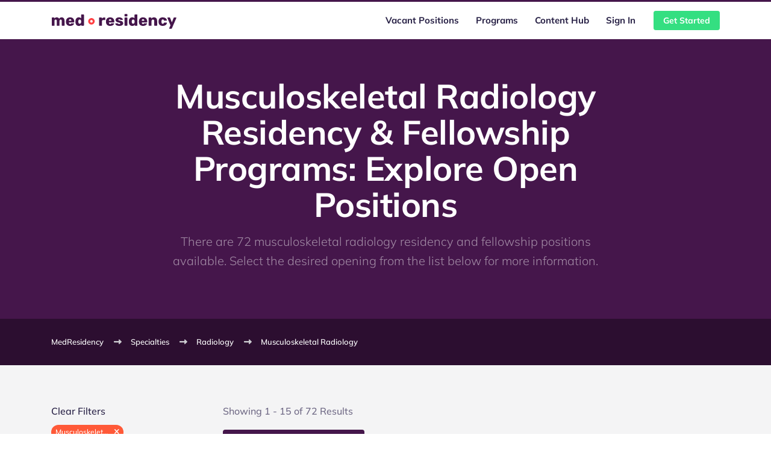

--- FILE ---
content_type: text/html; charset=UTF-8
request_url: https://medresidency.com/musculoskeletal-radiology
body_size: 8569
content:


<!DOCTYPE html><html
lang="en-US"><head><meta
charset="utf-8"><meta
name="viewport" content="width=device-width, initial-scale=1, shrink-to-fit=no"><link
rel="preconnect" href="//cdnjs.cloudflare.com"><link
rel="stylesheet preload" as="style" href="/assets/css/theme.min.css"><link
rel="stylesheet preload" as="style" href="/assets/css/misc.css"><link
rel="stylesheet preload" as="style" href="/assets/css/fonts.css"><link
rel="stylesheet preload" as="style" href="https://cdnjs.cloudflare.com/ajax/libs/font-awesome/6.2.0/css/all.css">
<title>Musculoskeletal Radiology Residency &amp; Fellowship Programs - MedResidency</title><meta name="description" content="Explore Musculoskeletal Radiology residencies, internships, fellowships, and IMG-friendly programs. Click on the desired specialty opening in the list for more details">
<meta name="referrer" content="strict-origin-when-cross-origin">
<meta name="robots" content="all">
<meta content="103498558025000" property="fb:profile_id">
<meta content="600094853924025" property="fb:app_id">
<meta content="en_US" property="og:locale">
<meta content="MedResidency" property="og:site_name">
<meta content="website" property="og:type">
<meta content="https://medresidency.com/musculoskeletal-radiology" property="og:url">
<meta content="Musculoskeletal Radiology Residency &amp; Fellowship Programs - MedResidency" property="og:title">
<meta content="Explore Musculoskeletal Radiology residencies, internships, fellowships, and IMG-friendly programs. Click on the desired specialty opening in the list for more details" property="og:description">
<meta name="twitter:card" content="summary_large_image">
<meta name="twitter:site" content="@med_residency">
<meta name="twitter:creator" content="@med_residency">
<meta name="twitter:title" content="Musculoskeletal Radiology Residency &amp; Fellowship Programs - MedResidency">
<meta name="twitter:description" content="Explore Musculoskeletal Radiology residencies, internships, fellowships, and IMG-friendly programs. Click on the desired specialty opening in the list for more details">
<link href="https://medresidency.com/musculoskeletal-radiology" rel="canonical">
<link href="https://medresidency.com/" rel="home">
<link href="https://medresidency.com/musculoskeletal-radiology/page/2" rel="next"><script data-cfasync="false" nonce="88349e51-790a-4a41-8fa0-b0ae223f9561">try{(function(w,d){!function(j,k,l,m){if(j.zaraz)console.error("zaraz is loaded twice");else{j[l]=j[l]||{};j[l].executed=[];j.zaraz={deferred:[],listeners:[]};j.zaraz._v="5874";j.zaraz._n="88349e51-790a-4a41-8fa0-b0ae223f9561";j.zaraz.q=[];j.zaraz._f=function(n){return async function(){var o=Array.prototype.slice.call(arguments);j.zaraz.q.push({m:n,a:o})}};for(const p of["track","set","debug"])j.zaraz[p]=j.zaraz._f(p);j.zaraz.init=()=>{var q=k.getElementsByTagName(m)[0],r=k.createElement(m),s=k.getElementsByTagName("title")[0];s&&(j[l].t=k.getElementsByTagName("title")[0].text);j[l].x=Math.random();j[l].w=j.screen.width;j[l].h=j.screen.height;j[l].j=j.innerHeight;j[l].e=j.innerWidth;j[l].l=j.location.href;j[l].r=k.referrer;j[l].k=j.screen.colorDepth;j[l].n=k.characterSet;j[l].o=(new Date).getTimezoneOffset();if(j.dataLayer)for(const t of Object.entries(Object.entries(dataLayer).reduce((u,v)=>({...u[1],...v[1]}),{})))zaraz.set(t[0],t[1],{scope:"page"});j[l].q=[];for(;j.zaraz.q.length;){const w=j.zaraz.q.shift();j[l].q.push(w)}r.defer=!0;for(const x of[localStorage,sessionStorage])Object.keys(x||{}).filter(z=>z.startsWith("_zaraz_")).forEach(y=>{try{j[l]["z_"+y.slice(7)]=JSON.parse(x.getItem(y))}catch{j[l]["z_"+y.slice(7)]=x.getItem(y)}});r.referrerPolicy="origin";r.src="/cdn-cgi/zaraz/s.js?z="+btoa(encodeURIComponent(JSON.stringify(j[l])));q.parentNode.insertBefore(r,q)};["complete","interactive"].includes(k.readyState)?zaraz.init():j.addEventListener("DOMContentLoaded",zaraz.init)}}(w,d,"zarazData","script");window.zaraz._p=async d$=>new Promise(ea=>{if(d$){d$.e&&d$.e.forEach(eb=>{try{const ec=d.querySelector("script[nonce]"),ed=ec?.nonce||ec?.getAttribute("nonce"),ee=d.createElement("script");ed&&(ee.nonce=ed);ee.innerHTML=eb;ee.onload=()=>{d.head.removeChild(ee)};d.head.appendChild(ee)}catch(ef){console.error(`Error executing script: ${eb}\n`,ef)}});Promise.allSettled((d$.f||[]).map(eg=>fetch(eg[0],eg[1])))}ea()});zaraz._p({"e":["(function(w,d){})(window,document)"]});})(window,document)}catch(e){throw fetch("/cdn-cgi/zaraz/t"),e;};</script></head><body><div
class="header fixed-top position-sticky border-top border-top-3 border-primary bg-white"><div
class="container-lg"><nav
class="navbar navbar-expand-lg navbar-default"><a
class="navbar-brand" href="https://medresidency.com/"><img
class="logo" src="/assets/images/logo.svg" alt="MedResidency"></a><button
class="navbar-toggler collapsed" type="button" data-toggle="collapse" data-target="#navbar-default" aria-controls="navbar-default" aria-expanded="false" aria-label="Toggle navigation">
<span
class="icon-bar top-bar mt-0"></span>
<span
class="icon-bar middle-bar"></span>
<span
class="icon-bar bottom-bar"></span>
</button><div
class="collapse navbar-collapse" id="navbar-default">
<button
class="navbar-toggler collapsed" type="button" data-toggle="collapse" data-target="#navbar-default" aria-controls="navbar-default" aria-expanded="false" aria-label="Toggle navigation">
<i
class="fas fa-times"></i>
</button><ul
class="navbar-nav ml-auto mr-lg-3"><li
class="nav-item dropdown mt-lg-0 mt-1 "><a
class="nav-link text-dark dropdown-toggle " id="15079" href="https://medresidency.com/open-positions" data-toggle="dropdown" aria-haspopup="true" aria-expanded="false" data-display="static">Vacant Positions</a><ul
class="dropdown-menu dropdown-menu-right dropdown-menu-xl-left dropdown-menu-arrow" aria-labelledby="15079"><li
class="dropdown-submenu ">
<a
class="dropdown-item " href="https://medresidency.com/#preview-open-positions"><div
class="d-flex align-items-center"><div
class="mr-3 icon-shape icon-lg rounded-circle bg-light">
<i
class="fas fa-fas fa-list font-22"></i></div><div
id="2493941"><h4 class="mb-0 h5 text-dark">Residency Positions</h4><p
class="text-muted mb-0 font-12">View open residency vacancies</p></div></div>
</a></li><li
class="dropdown-submenu ">
<a
class="dropdown-item " href="https://medresidency.com/#preview-open-positions"><div
class="d-flex align-items-center"><div
class="mr-3 icon-shape icon-lg rounded-circle bg-light">
<i
class="fas fa-fas fa-rectangle-list font-22"></i></div><div
id="2493938"><h4 class="mb-0 h5 text-dark">Fellowship Positions</h4><p
class="text-muted mb-0 font-12">View open fellowship vacancies</p></div></div>
</a></li><li
class="dropdown-submenu ">
<a
class="dropdown-item " href="https://medresidency.com/institutions"><div
class="d-flex align-items-center"><div
class="mr-3 icon-shape icon-lg rounded-circle bg-light">
<i
class="fas fa-fas fa-university font-22"></i></div><div
id="15067"><h4 class="mb-0 h5 text-dark">Institutions</h4><p
class="text-muted mb-0 font-12">View positions by medical institution</p></div></div>
</a></li><li
class="dropdown-submenu ">
<a
class="dropdown-item " href="https://medresidency.com/specialties"><div
class="d-flex align-items-center"><div
class="mr-3 icon-shape icon-lg rounded-circle bg-light">
<i
class="fas fa-fa fa-layer-group font-22"></i></div><div
id="15061"><h4 class="mb-0 h5 text-dark">Specialties</h4><p
class="text-muted mb-0 font-12">View available positions by specialty</p></div></div>
</a></li><li
class="dropdown-submenu ">
<a
class="dropdown-item " href="https://medresidency.com/submit-a-position"><div
class="d-flex align-items-center"><div
class="mr-3 icon-shape icon-lg rounded-circle bg-light">
<i
class="fas fa-fa fa-folder-plus font-22"></i></div><div
id="10597"><h4 class="mb-0 h5 text-dark">Submit a Position</h4><p
class="text-muted mb-0 font-12">Post an open position</p></div></div>
</a></li></ul></li><li
class="nav-item  "><a
class="nav-link text-dark  " id="10598" href="https://medresidency.com/programs" >Programs</a></li><li
class="nav-item  "><a
class="nav-link text-dark  " id="10599" href="https://medresidency.com/hub" >Content Hub</a></li><li
class="nav-item  "><a
class="nav-link text-dark  " id="10600" href="https://medresidency.com/login" >Sign In</a></li></ul><div
class="header-btn">
<a
href="https://medresidency.com/signup" class="btn btn-success btn-sm">Get Started</a></div></div></nav></div></div><div
class="bg-dark"><div
class="container"><div
class="row"><div
class="offset-xl-2 col-xl-8 col-lg-12 col-md-12 col-12"><div
class="py-8 text-center"><h1 class="text-white mb-3 display-4">Musculoskeletal Radiology Residency & Fellowship Programs: Explore Open Positions</h1><p
class="lead text-white-50">
There are 72 musculoskeletal radiology residency and fellowship positions available. Select the desired opening from the list below for more information.</p></div></div></div></div></div><div
class="navbar-scroll py- bg-purple-dark text-primary py-4 font-13"><div
class="container"><div
class="row"><div
class="col-lg-12 col-md-12 col-12"><div
id="scroll-nav"><ul
class="breadcrumb-container"><li>
<a
href="https://medresidency.com/" class="border-bottom-0 text-light">MedResidency</a></li><li><a
href="https://medresidency.com/specialties" class="border-bottom-0 text-light">Specialties</a></li><li><a
href="https://medresidency.com/radiology" class="border-bottom-0 text-light">Radiology</a></li><li><a
href="https://medresidency.com/musculoskeletal-radiology" class="border-bottom-0 text-light">Musculoskeletal Radiology</a></li></ul></div></div></div></div></div><div
class="pb-8 pt-8 bg-light"><div
class="container"><div
id="component-xwygjm" class="sprig-component" data-hx-target="this" data-hx-include="this" data-hx-trigger="refresh" data-hx-get="https://medresidency.com/index.php?p=actions/sprig-core/components/render" data-hx-vals="{&quot;sprig:config&quot;:&quot;65e07ac76ced189f8fedfc2b8abb8f1da9db40adb7f5d81e408234e0b51df41c{\u0022id\u0022:\u0022component-xwygjm\u0022,\u0022siteId\u0022:1,\u0022template\u0022:\u0022positions\\\/_partials\\\/sprig\u0022,\u0022variables\u0022:{\u0022specialtyFilterArray\u0022:[2873],\u0022specialty-musculoskeletalRadiology\u0022:true,\u0022isAdmin\u0022:false,\u0022isPremium\u0022:false}}&quot;}"><div
class="row"><div
class="col-lg-3 col-12"><div
class="w-100 mb-2 tag-container">
<span
class="text-dark" style="cursor: pointer;" onclick="deleteAllTags()" data-sprig data-sprig-parsed data-hx-get="https://medresidency.com/index.php?p=actions/sprig-core/components/render">Clear Filters</span><ul
class="m-0 p-0 list-unstyled mt-2" id="tagList"><li
class="badge badge-pill badge-primary mr-1 mb-1"><div
class="position-relative d-flex cloud-container" onclick="deleteTag(event,'')">
<span
class="d-block cloud-span" title="Musculoskeletal Radiology">Musculoskeletal Radiology</span></div></li></ul></div><div
class="card rounded-lg mb-3 p-3 p-md-1"><div
class="card-body sidebar"><div
class="mb-2"><div
class="custom-control custom-checkbox">
<input
type="checkbox" id="5" class="custom-control-input filter-checkbox" name="position-residencyPositions" value="5" data-sprig data-sprig-parsed onclick="showSpinner()" data-hx-get="https://medresidency.com/index.php?p=actions/sprig-core/components/render">
<label
class="custom-control-label" for="5">Residency</label></div><div
class="custom-control custom-checkbox">
<input
type="checkbox" id="6" class="custom-control-input filter-checkbox" name="position-fellowshipPositions" value="6" data-sprig data-sprig-parsed onclick="showSpinner()" data-hx-get="https://medresidency.com/index.php?p=actions/sprig-core/components/render">
<label
class="custom-control-label" for="6">Fellowship</label></div></div><hr
class="my-3"><div
class="font-14 text-uppercase font-weight-bold mb-2">Locations</div><div
class="sidebar-list mb-3"><div
class="custom-control custom-checkbox">
<input
type="checkbox" id="1420" class="custom-control-input filter-checkbox" name="location-alabama" value="1420" data-sprig data-sprig-parsed onclick="showSpinner()" data-hx-get="https://medresidency.com/index.php?p=actions/sprig-core/components/render">
<label
class="custom-control-label" for="1420">Alabama</label></div><div
class="custom-control custom-checkbox">
<input
type="checkbox" id="6558" class="custom-control-input filter-checkbox" name="location-alaska" value="6558" data-sprig data-sprig-parsed onclick="showSpinner()" data-hx-get="https://medresidency.com/index.php?p=actions/sprig-core/components/render">
<label
class="custom-control-label" for="6558">Alaska</label></div><div
class="custom-control custom-checkbox">
<input
type="checkbox" id="1986" class="custom-control-input filter-checkbox" name="location-arizona" value="1986" data-sprig data-sprig-parsed onclick="showSpinner()" data-hx-get="https://medresidency.com/index.php?p=actions/sprig-core/components/render">
<label
class="custom-control-label" for="1986">Arizona</label></div><div
class="custom-control custom-checkbox">
<input
type="checkbox" id="4370" class="custom-control-input filter-checkbox" name="location-arkansas" value="4370" data-sprig data-sprig-parsed onclick="showSpinner()" data-hx-get="https://medresidency.com/index.php?p=actions/sprig-core/components/render">
<label
class="custom-control-label" for="4370">Arkansas</label></div><div
class="custom-control custom-checkbox">
<input
type="checkbox" id="407" class="custom-control-input filter-checkbox" name="location-california" value="407" data-sprig data-sprig-parsed onclick="showSpinner()" data-hx-get="https://medresidency.com/index.php?p=actions/sprig-core/components/render">
<label
class="custom-control-label" for="407">California</label></div><div
class="custom-control custom-checkbox">
<input
type="checkbox" id="815" class="custom-control-input filter-checkbox" name="location-colorado" value="815" data-sprig data-sprig-parsed onclick="showSpinner()" data-hx-get="https://medresidency.com/index.php?p=actions/sprig-core/components/render">
<label
class="custom-control-label" for="815">Colorado</label></div><div
class="custom-control custom-checkbox">
<input
type="checkbox" id="1634" class="custom-control-input filter-checkbox" name="location-connecticut" value="1634" data-sprig data-sprig-parsed onclick="showSpinner()" data-hx-get="https://medresidency.com/index.php?p=actions/sprig-core/components/render">
<label
class="custom-control-label" for="1634">Connecticut</label></div><div
class="custom-control custom-checkbox">
<input
type="checkbox" id="3474" class="custom-control-input filter-checkbox" name="location-delaware" value="3474" data-sprig data-sprig-parsed onclick="showSpinner()" data-hx-get="https://medresidency.com/index.php?p=actions/sprig-core/components/render">
<label
class="custom-control-label" for="3474">Delaware</label></div><div
class="custom-control custom-checkbox">
<input
type="checkbox" id="330" class="custom-control-input filter-checkbox" name="location-florida" value="330" data-sprig data-sprig-parsed onclick="showSpinner()" data-hx-get="https://medresidency.com/index.php?p=actions/sprig-core/components/render">
<label
class="custom-control-label" for="330">Florida</label></div><div
class="custom-control custom-checkbox">
<input
type="checkbox" id="740" class="custom-control-input filter-checkbox" name="location-georgia" value="740" data-sprig data-sprig-parsed onclick="showSpinner()" data-hx-get="https://medresidency.com/index.php?p=actions/sprig-core/components/render">
<label
class="custom-control-label" for="740">Georgia</label></div><div
class="custom-control custom-checkbox">
<input
type="checkbox" id="2313" class="custom-control-input filter-checkbox" name="location-hawaii" value="2313" data-sprig data-sprig-parsed onclick="showSpinner()" data-hx-get="https://medresidency.com/index.php?p=actions/sprig-core/components/render">
<label
class="custom-control-label" for="2313">Hawaii</label></div><div
class="custom-control custom-checkbox">
<input
type="checkbox" id="7429" class="custom-control-input filter-checkbox" name="location-idaho" value="7429" data-sprig data-sprig-parsed onclick="showSpinner()" data-hx-get="https://medresidency.com/index.php?p=actions/sprig-core/components/render">
<label
class="custom-control-label" for="7429">Idaho</label></div><div
class="custom-control custom-checkbox">
<input
type="checkbox" id="450" class="custom-control-input filter-checkbox" name="location-illinois" value="450" data-sprig data-sprig-parsed onclick="showSpinner()" data-hx-get="https://medresidency.com/index.php?p=actions/sprig-core/components/render">
<label
class="custom-control-label" for="450">Illinois</label></div><div
class="custom-control custom-checkbox">
<input
type="checkbox" id="1762" class="custom-control-input filter-checkbox" name="location-indiana" value="1762" data-sprig data-sprig-parsed onclick="showSpinner()" data-hx-get="https://medresidency.com/index.php?p=actions/sprig-core/components/render">
<label
class="custom-control-label" for="1762">Indiana</label></div><div
class="custom-control custom-checkbox">
<input
type="checkbox" id="1375" class="custom-control-input filter-checkbox" name="location-iowa" value="1375" data-sprig data-sprig-parsed onclick="showSpinner()" data-hx-get="https://medresidency.com/index.php?p=actions/sprig-core/components/render">
<label
class="custom-control-label" for="1375">Iowa</label></div><div
class="custom-control custom-checkbox">
<input
type="checkbox" id="3273" class="custom-control-input filter-checkbox" name="location-kansas" value="3273" data-sprig data-sprig-parsed onclick="showSpinner()" data-hx-get="https://medresidency.com/index.php?p=actions/sprig-core/components/render">
<label
class="custom-control-label" for="3273">Kansas</label></div><div
class="custom-control custom-checkbox">
<input
type="checkbox" id="1254" class="custom-control-input filter-checkbox" name="location-kentucky" value="1254" data-sprig data-sprig-parsed onclick="showSpinner()" data-hx-get="https://medresidency.com/index.php?p=actions/sprig-core/components/render">
<label
class="custom-control-label" for="1254">Kentucky</label></div><div
class="custom-control custom-checkbox">
<input
type="checkbox" id="4482" class="custom-control-input filter-checkbox" name="location-louisiana" value="4482" data-sprig data-sprig-parsed onclick="showSpinner()" data-hx-get="https://medresidency.com/index.php?p=actions/sprig-core/components/render">
<label
class="custom-control-label" for="4482">Louisiana</label></div><div
class="custom-control custom-checkbox">
<input
type="checkbox" id="721" class="custom-control-input filter-checkbox" name="location-maine" value="721" data-sprig data-sprig-parsed onclick="showSpinner()" data-hx-get="https://medresidency.com/index.php?p=actions/sprig-core/components/render">
<label
class="custom-control-label" for="721">Maine</label></div><div
class="custom-control custom-checkbox">
<input
type="checkbox" id="332" class="custom-control-input filter-checkbox" name="location-maryland" value="332" data-sprig data-sprig-parsed onclick="showSpinner()" data-hx-get="https://medresidency.com/index.php?p=actions/sprig-core/components/render">
<label
class="custom-control-label" for="332">Maryland</label></div><div
class="custom-control custom-checkbox">
<input
type="checkbox" id="574" class="custom-control-input filter-checkbox" name="location-massachusetts" value="574" data-sprig data-sprig-parsed onclick="showSpinner()" data-hx-get="https://medresidency.com/index.php?p=actions/sprig-core/components/render">
<label
class="custom-control-label" for="574">Massachusetts</label></div><div
class="custom-control custom-checkbox">
<input
type="checkbox" id="731" class="custom-control-input filter-checkbox" name="location-michigan" value="731" data-sprig data-sprig-parsed onclick="showSpinner()" data-hx-get="https://medresidency.com/index.php?p=actions/sprig-core/components/render">
<label
class="custom-control-label" for="731">Michigan</label></div><div
class="custom-control custom-checkbox">
<input
type="checkbox" id="1979" class="custom-control-input filter-checkbox" name="location-minnesota" value="1979" data-sprig data-sprig-parsed onclick="showSpinner()" data-hx-get="https://medresidency.com/index.php?p=actions/sprig-core/components/render">
<label
class="custom-control-label" for="1979">Minnesota</label></div><div
class="custom-control custom-checkbox">
<input
type="checkbox" id="2196" class="custom-control-input filter-checkbox" name="location-mississippi" value="2196" data-sprig data-sprig-parsed onclick="showSpinner()" data-hx-get="https://medresidency.com/index.php?p=actions/sprig-core/components/render">
<label
class="custom-control-label" for="2196">Mississippi</label></div><div
class="custom-control custom-checkbox">
<input
type="checkbox" id="831" class="custom-control-input filter-checkbox" name="location-missouri" value="831" data-sprig data-sprig-parsed onclick="showSpinner()" data-hx-get="https://medresidency.com/index.php?p=actions/sprig-core/components/render">
<label
class="custom-control-label" for="831">Missouri</label></div><div
class="custom-control custom-checkbox">
<input
type="checkbox" id="9109" class="custom-control-input filter-checkbox" name="location-montana" value="9109" data-sprig data-sprig-parsed onclick="showSpinner()" data-hx-get="https://medresidency.com/index.php?p=actions/sprig-core/components/render">
<label
class="custom-control-label" for="9109">Montana</label></div><div
class="custom-control custom-checkbox">
<input
type="checkbox" id="1281" class="custom-control-input filter-checkbox" name="location-nebraska" value="1281" data-sprig data-sprig-parsed onclick="showSpinner()" data-hx-get="https://medresidency.com/index.php?p=actions/sprig-core/components/render">
<label
class="custom-control-label" for="1281">Nebraska</label></div><div
class="custom-control custom-checkbox">
<input
type="checkbox" id="1107" class="custom-control-input filter-checkbox" name="location-nevada" value="1107" data-sprig data-sprig-parsed onclick="showSpinner()" data-hx-get="https://medresidency.com/index.php?p=actions/sprig-core/components/render">
<label
class="custom-control-label" for="1107">Nevada</label></div><div
class="custom-control custom-checkbox">
<input
type="checkbox" id="1229" class="custom-control-input filter-checkbox" name="location-newHampshire" value="1229" data-sprig data-sprig-parsed onclick="showSpinner()" data-hx-get="https://medresidency.com/index.php?p=actions/sprig-core/components/render">
<label
class="custom-control-label" for="1229">New Hampshire</label></div><div
class="custom-control custom-checkbox">
<input
type="checkbox" id="320" class="custom-control-input filter-checkbox" name="location-newJersey" value="320" data-sprig data-sprig-parsed onclick="showSpinner()" data-hx-get="https://medresidency.com/index.php?p=actions/sprig-core/components/render">
<label
class="custom-control-label" for="320">New Jersey</label></div><div
class="custom-control custom-checkbox">
<input
type="checkbox" id="402" class="custom-control-input filter-checkbox" name="location-newMexico" value="402" data-sprig data-sprig-parsed onclick="showSpinner()" data-hx-get="https://medresidency.com/index.php?p=actions/sprig-core/components/render">
<label
class="custom-control-label" for="402">New Mexico</label></div><div
class="custom-control custom-checkbox">
<input
type="checkbox" id="430" class="custom-control-input filter-checkbox" name="location-newYork" value="430" data-sprig data-sprig-parsed onclick="showSpinner()" data-hx-get="https://medresidency.com/index.php?p=actions/sprig-core/components/render">
<label
class="custom-control-label" for="430">New York</label></div><div
class="custom-control custom-checkbox">
<input
type="checkbox" id="993" class="custom-control-input filter-checkbox" name="location-newZealand" value="993" data-sprig data-sprig-parsed onclick="showSpinner()" data-hx-get="https://medresidency.com/index.php?p=actions/sprig-core/components/render">
<label
class="custom-control-label" for="993">New Zealand</label></div><div
class="custom-control custom-checkbox">
<input
type="checkbox" id="455" class="custom-control-input filter-checkbox" name="location-northCarolina" value="455" data-sprig data-sprig-parsed onclick="showSpinner()" data-hx-get="https://medresidency.com/index.php?p=actions/sprig-core/components/render">
<label
class="custom-control-label" for="455">North Carolina</label></div><div
class="custom-control custom-checkbox">
<input
type="checkbox" id="2773" class="custom-control-input filter-checkbox" name="location-northDakota" value="2773" data-sprig data-sprig-parsed onclick="showSpinner()" data-hx-get="https://medresidency.com/index.php?p=actions/sprig-core/components/render">
<label
class="custom-control-label" for="2773">North Dakota</label></div><div
class="custom-control custom-checkbox">
<input
type="checkbox" id="352" class="custom-control-input filter-checkbox" name="location-ohio" value="352" data-sprig data-sprig-parsed onclick="showSpinner()" data-hx-get="https://medresidency.com/index.php?p=actions/sprig-core/components/render">
<label
class="custom-control-label" for="352">Ohio</label></div><div
class="custom-control custom-checkbox">
<input
type="checkbox" id="2086" class="custom-control-input filter-checkbox" name="location-oklahoma" value="2086" data-sprig data-sprig-parsed onclick="showSpinner()" data-hx-get="https://medresidency.com/index.php?p=actions/sprig-core/components/render">
<label
class="custom-control-label" for="2086">Oklahoma</label></div><div
class="custom-control custom-checkbox">
<input
type="checkbox" id="1175" class="custom-control-input filter-checkbox" name="location-oregon" value="1175" data-sprig data-sprig-parsed onclick="showSpinner()" data-hx-get="https://medresidency.com/index.php?p=actions/sprig-core/components/render">
<label
class="custom-control-label" for="1175">Oregon</label></div><div
class="custom-control custom-checkbox">
<input
type="checkbox" id="504" class="custom-control-input filter-checkbox" name="location-pennsylvania" value="504" data-sprig data-sprig-parsed onclick="showSpinner()" data-hx-get="https://medresidency.com/index.php?p=actions/sprig-core/components/render">
<label
class="custom-control-label" for="504">Pennsylvania</label></div><div
class="custom-control custom-checkbox">
<input
type="checkbox" id="4754" class="custom-control-input filter-checkbox" name="location-puertoRico" value="4754" data-sprig data-sprig-parsed onclick="showSpinner()" data-hx-get="https://medresidency.com/index.php?p=actions/sprig-core/components/render">
<label
class="custom-control-label" for="4754">Puerto Rico</label></div><div
class="custom-control custom-checkbox">
<input
type="checkbox" id="3302" class="custom-control-input filter-checkbox" name="location-rhodeIsland" value="3302" data-sprig data-sprig-parsed onclick="showSpinner()" data-hx-get="https://medresidency.com/index.php?p=actions/sprig-core/components/render">
<label
class="custom-control-label" for="3302">Rhode Island</label></div><div
class="custom-control custom-checkbox">
<input
type="checkbox" id="1383" class="custom-control-input filter-checkbox" name="location-southCarolina" value="1383" data-sprig data-sprig-parsed onclick="showSpinner()" data-hx-get="https://medresidency.com/index.php?p=actions/sprig-core/components/render">
<label
class="custom-control-label" for="1383">South Carolina</label></div><div
class="custom-control custom-checkbox">
<input
type="checkbox" id="971" class="custom-control-input filter-checkbox" name="location-southDakota" value="971" data-sprig data-sprig-parsed onclick="showSpinner()" data-hx-get="https://medresidency.com/index.php?p=actions/sprig-core/components/render">
<label
class="custom-control-label" for="971">South Dakota</label></div><div
class="custom-control custom-checkbox">
<input
type="checkbox" id="496" class="custom-control-input filter-checkbox" name="location-tennessee" value="496" data-sprig data-sprig-parsed onclick="showSpinner()" data-hx-get="https://medresidency.com/index.php?p=actions/sprig-core/components/render">
<label
class="custom-control-label" for="496">Tennessee</label></div><div
class="custom-control custom-checkbox">
<input
type="checkbox" id="415" class="custom-control-input filter-checkbox" name="location-texas" value="415" data-sprig data-sprig-parsed onclick="showSpinner()" data-hx-get="https://medresidency.com/index.php?p=actions/sprig-core/components/render">
<label
class="custom-control-label" for="415">Texas</label></div><div
class="custom-control custom-checkbox">
<input
type="checkbox" id="4103" class="custom-control-input filter-checkbox" name="location-utah" value="4103" data-sprig data-sprig-parsed onclick="showSpinner()" data-hx-get="https://medresidency.com/index.php?p=actions/sprig-core/components/render">
<label
class="custom-control-label" for="4103">Utah</label></div><div
class="custom-control custom-checkbox">
<input
type="checkbox" id="4797" class="custom-control-input filter-checkbox" name="location-vermont" value="4797" data-sprig data-sprig-parsed onclick="showSpinner()" data-hx-get="https://medresidency.com/index.php?p=actions/sprig-core/components/render">
<label
class="custom-control-label" for="4797">Vermont</label></div><div
class="custom-control custom-checkbox">
<input
type="checkbox" id="1245" class="custom-control-input filter-checkbox" name="location-virginia" value="1245" data-sprig data-sprig-parsed onclick="showSpinner()" data-hx-get="https://medresidency.com/index.php?p=actions/sprig-core/components/render">
<label
class="custom-control-label" for="1245">Virginia</label></div><div
class="custom-control custom-checkbox">
<input
type="checkbox" id="881" class="custom-control-input filter-checkbox" name="location-washington" value="881" data-sprig data-sprig-parsed onclick="showSpinner()" data-hx-get="https://medresidency.com/index.php?p=actions/sprig-core/components/render">
<label
class="custom-control-label" for="881">Washington</label></div><div
class="custom-control custom-checkbox">
<input
type="checkbox" id="1876" class="custom-control-input filter-checkbox" name="location-westVirginia" value="1876" data-sprig data-sprig-parsed onclick="showSpinner()" data-hx-get="https://medresidency.com/index.php?p=actions/sprig-core/components/render">
<label
class="custom-control-label" for="1876">West Virginia</label></div><div
class="custom-control custom-checkbox">
<input
type="checkbox" id="1070" class="custom-control-input filter-checkbox" name="location-wisconsin" value="1070" data-sprig data-sprig-parsed onclick="showSpinner()" data-hx-get="https://medresidency.com/index.php?p=actions/sprig-core/components/render">
<label
class="custom-control-label" for="1070">Wisconsin</label></div><div
class="custom-control custom-checkbox">
<input
type="checkbox" id="10387" class="custom-control-input filter-checkbox" name="location-wyoming" value="10387" data-sprig data-sprig-parsed onclick="showSpinner()" data-hx-get="https://medresidency.com/index.php?p=actions/sprig-core/components/render">
<label
class="custom-control-label" for="10387">Wyoming</label></div></div><hr
class="my-4"><div
class="font-14 text-uppercase font-weight-bold mb-2">Pgy Level</div><div
class="sidebar-list mb-3"><div
class="custom-control custom-checkbox">
<input
type="checkbox" id="13" class="custom-control-input filter-checkbox" name="pgy-pgy1" value="13" data-sprig data-sprig-parsed onclick="showSpinner()" data-hx-get="https://medresidency.com/index.php?p=actions/sprig-core/components/render">
<label
class="custom-control-label" for="13">PGY-1</label></div><div
class="custom-control custom-checkbox">
<input
type="checkbox" id="14" class="custom-control-input filter-checkbox" name="pgy-pgy2" value="14" data-sprig data-sprig-parsed onclick="showSpinner()" data-hx-get="https://medresidency.com/index.php?p=actions/sprig-core/components/render">
<label
class="custom-control-label" for="14">PGY-2</label></div><div
class="custom-control custom-checkbox">
<input
type="checkbox" id="15" class="custom-control-input filter-checkbox" name="pgy-pgy3" value="15" data-sprig data-sprig-parsed onclick="showSpinner()" data-hx-get="https://medresidency.com/index.php?p=actions/sprig-core/components/render">
<label
class="custom-control-label" for="15">PGY-3</label></div><div
class="custom-control custom-checkbox">
<input
type="checkbox" id="16" class="custom-control-input filter-checkbox" name="pgy-pgy4" value="16" data-sprig data-sprig-parsed onclick="showSpinner()" data-hx-get="https://medresidency.com/index.php?p=actions/sprig-core/components/render">
<label
class="custom-control-label" for="16">PGY-4</label></div><div
class="custom-control custom-checkbox">
<input
type="checkbox" id="17" class="custom-control-input filter-checkbox" name="pgy-pgy5" value="17" data-sprig data-sprig-parsed onclick="showSpinner()" data-hx-get="https://medresidency.com/index.php?p=actions/sprig-core/components/render">
<label
class="custom-control-label" for="17">PGY-5</label></div><div
class="custom-control custom-checkbox">
<input
type="checkbox" id="18" class="custom-control-input filter-checkbox" name="pgy-pgy6" value="18" data-sprig data-sprig-parsed onclick="showSpinner()" data-hx-get="https://medresidency.com/index.php?p=actions/sprig-core/components/render">
<label
class="custom-control-label" for="18">PGY-6</label></div><div
class="custom-control custom-checkbox">
<input
type="checkbox" id="554" class="custom-control-input filter-checkbox" name="pgy-pgy7" value="554" data-sprig data-sprig-parsed onclick="showSpinner()" data-hx-get="https://medresidency.com/index.php?p=actions/sprig-core/components/render">
<label
class="custom-control-label" for="554">PGY-7</label></div><div
class="custom-control custom-checkbox">
<input
type="checkbox" id="12" class="custom-control-input filter-checkbox" name="pgy-pgy8" value="12" data-sprig data-sprig-parsed onclick="showSpinner()" data-hx-get="https://medresidency.com/index.php?p=actions/sprig-core/components/render">
<label
class="custom-control-label" for="12">PGY-8</label></div></div></div></div></div><div
class="col-lg-9 col-12" id="resultContainer"><div
class="position-relative">
<input
type="hidden" name="pageUrl" value="musculoskeletal-radiology"><div
class="mb-3">
Showing 1 - 15 of 72 Results</div><div
id="spinner-body" class="w-100 flex-column justify-content-center align-items-center text-dark loading-indicator"><div
class="spinner-border" role="status"></div><div
class="mt-2 font-20">Loading results ...</div></div><div
class="row position-relative result-item"><div
class="col-md-12 col-12 mb-4">
<span
class="mb-3 badge badge-light-soft bg-dark">Featured
Radiology
Fellowship Position</span><div
class="card rounded-lg border-0 mb-2">
<picture>
<source
data-srcset="/uploads/institutions/galleries/_1920x1080_crop_center-center_82_line/university-of-connecticut-school-of-medicine.jpg.webp 1920w, /uploads/institutions/galleries/_1200x675_crop_center-center_82_line/university-of-connecticut-school-of-medicine.jpg.webp 1200w, /uploads/institutions/galleries/_992x558_crop_center-center_82_line/university-of-connecticut-school-of-medicine.jpg.webp 992w, /uploads/institutions/galleries/_768x576_crop_center-center_60_line/university-of-connecticut-school-of-medicine.jpg.webp 768w, /uploads/institutions/galleries/_576x432_crop_center-center_60_line/university-of-connecticut-school-of-medicine.jpg.webp 576w"
data-sizes="100vw"
type="image/webp" />
<img
class="img-fluid rounded-top institution-hero-image lazyload"
src="data:image/svg+xml,%3Csvg%20xmlns=%27http://www.w3.org/2000/svg%27%20width=%271920%27%20height=%271080%27%20style=%27background:%238c9eae%27%20/%3E"
data-srcset="/uploads/institutions/galleries/_1920x1080_crop_center-center_82_line/university-of-connecticut-school-of-medicine.jpg 1920w, /uploads/institutions/galleries/_1200x675_crop_center-center_82_line/university-of-connecticut-school-of-medicine.jpg 1200w, /uploads/institutions/galleries/_992x558_crop_center-center_82_line/university-of-connecticut-school-of-medicine.jpg 992w, /uploads/institutions/galleries/_768x576_crop_center-center_60_line/university-of-connecticut-school-of-medicine.jpg 768w, /uploads/institutions/galleries/_576x432_crop_center-center_60_line/university-of-connecticut-school-of-medicine.jpg 576w"
data-sizes="100vw"
alt="Musculoskeletal Radiology Fellowship" />
</picture><div
class="card-body p-4 border border-top-0"><div
class="row"><div
class="col-12 pr-lg-5"><h2 class="h3">
<a
href="https://medresidency.com/positions/2503428" class="text-inherit">Musculoskeletal Radiology Fellowship</a></h2><p
class="">
The UConn Musculoskeletal Radiology Fellowship is dedicated to advancing the knowledge and skills of physicians in musculoskeletal imaging and interve..</p></div></div><div
class="row mt-4 mt-md-5"><div
class="col-md-6 col-12 mb-4 mb-lg-0">
<a
href="https://medresidency.com/positions/2503428" class="btn btn-outline-primary btn-sm">Learn More</a></div><div
class="col-md-3 col-6 d-flex align-items-center justify-content-end">
<picture>
<source
data-srcset="/uploads/institutions/logos/_300x92_crop_center-center_82_line/university-of-connecticut-school-of-medicine.png.webp 300w"
data-sizes="100vw"
type="image/webp" />
<img
class="img-fluid logo-img lazyload"
src="data:image/svg+xml,%3Csvg%20xmlns=%27http://www.w3.org/2000/svg%27%20width=%27300%27%20height=%2792%27%20style=%27background:%237e878a%27%20/%3E"
data-srcset="/uploads/institutions/logos/_300x92_crop_center-center_82_line/university-of-connecticut-school-of-medicine.png 300w"
data-sizes="100vw"
alt="Musculoskeletal Radiology Fellowship" />
</picture></div><div
class="col-md-3 col-6"><h5 class="mb-0">University of Connecticut School of Medicine</h5>
<span
class="font-12">
PGY-5.
Posted on
10/28/2025
</span></div></div></div></div></div></div><div
class="row bg-light my-4"><div
class="col-12"><div
class="text-center"><h3 class="mb-3">
Never miss another opportunity <span
class="text-danger">.</span></h3><p
class="lead">Subscribe today and stay updated on the latest openings.</p><form
class="" action="https://medresidency.com/signup" method="post"><div
class="input-group">
<input
type="email" name="email" class="form-control border-light" placeholder="Enter your email" required=""><div
class="input-group-append">
<button
type="submit" class="btn btn-primary">Subscribe
<i
class="ml-1 ml-md-3 fas fa-arrow-right"></i>
</button></div></div></form></div></div></div><div
class="row position-relative result-item"><div
class="col-md-12 col-12 mb-4"><div
class="card rounded-lg"><div
class="card-body p-4 border-top border-primary">
<span
class="text-secondary mb-2 d-block font-14">Radiology Fellowship Position</span><h3 class="h4">
<a
href="https://medresidency.com/positions/2503044" class="text-inherit">Musculoskeletal Imaging Fellowship</a></h3><p
class="">
Radiography, Computed Tomography (CT), Magnetic Resonance Imaging (MRI), Arthrography, Imaging-Guided Biopsy, Interventional, Musculoskeletal Sonograp..</p><div
class="row mt-4 mt-md-4"><div
class="col-md-6 col-12 mb-4 mb-lg-0"></div><div
class="col-md-3 col-6 d-flex align-items-center justify-content-end">
<picture>
<source
data-srcset="/uploads/institutions/logos/_300x82_crop_center-center_82_line/university-of-alabama-at-birmingham.png.webp 300w"
data-sizes="100vw"
type="image/webp" />
<img
class="img-fluid logo-img lazyload"
src="data:image/svg+xml,%3Csvg%20xmlns=%27http://www.w3.org/2000/svg%27%20width=%27300%27%20height=%2782%27%20style=%27background:%230f6142%27%20/%3E"
data-srcset="/uploads/institutions/logos/_300x82_crop_center-center_82_line/university-of-alabama-at-birmingham.png 300w"
data-sizes="100vw"
alt="Musculoskeletal Imaging Fellowship" />
</picture></div><div
class="col-md-3 col-6"><h5 class="mb-0">The University of Alabama at Birmingham</h5>
<span
class="font-12">
PGY-5.
Posted on
10/03/2025
</span></div></div></div></div></div></div><div
class="row position-relative result-item"><div
class="col-md-12 col-12 mb-4"><div
class="card rounded-lg"><div
class="card-body p-4 border-top border-primary">
<span
class="text-secondary mb-2 d-block font-14">Radiology Fellowship Position</span><h3 class="h4">
<a
href="https://medresidency.com/positions/2501888" class="text-inherit">Musculoskeletal Radiology Fellowship</a></h3><p
class="">
The ACGME-accredited Musculoskeletal Radiology Fellowship Program offered at Henry Ford Hospital in Detroit provides its trainees diverse education in..</p><div
class="row mt-4 mt-md-4"><div
class="col-md-6 col-12 mb-4 mb-lg-0"></div><div
class="col-md-3 col-6 d-flex align-items-center justify-content-end">
<picture>
<source
data-srcset="/uploads/institutions/logos/_300x176_crop_center-center_82_line/henry-ford-health-system.png.webp 300w"
data-sizes="100vw"
type="image/webp" />
<img
class="img-fluid logo-img lazyload"
src="data:image/svg+xml,%3Csvg%20xmlns=%27http://www.w3.org/2000/svg%27%20width=%27300%27%20height=%27176%27%20style=%27background:%23094474%27%20/%3E"
data-srcset="/uploads/institutions/logos/_300x176_crop_center-center_82_line/henry-ford-health-system.png 300w"
data-sizes="100vw"
alt="Musculoskeletal Radiology Fellowship" />
</picture></div><div
class="col-md-3 col-6"><h5 class="mb-0">Henry Ford Health System</h5>
<span
class="font-12">
PGY-5.
Posted on
07/26/2025
</span></div></div></div></div></div></div><div
class="row position-relative result-item"><div
class="col-md-12 col-12 mb-4"><div
class="card rounded-lg"><div
class="card-body p-4 border-top border-primary">
<span
class="text-secondary mb-2 d-block font-14">Radiology Fellowship Position</span><h3 class="h4">
<a
href="https://medresidency.com/positions/2501639" class="text-inherit">Musculoskeletal Radiology Fellowship</a></h3><p
class="">
The Musculoskeletal Radiology Fellowship at Stony Brook Medicine/University Hospital is a one-year, full-time, ACGME-accredited training program.This ..</p><div
class="row mt-4 mt-md-4"><div
class="col-md-6 col-12 mb-4 mb-lg-0"></div><div
class="col-md-3 col-6 d-flex align-items-center justify-content-end">
<picture>
<source
data-srcset="/uploads/institutions/logos/_300x53_crop_center-center_82_line/stony-brook-medicine.png.webp 300w"
data-sizes="100vw"
type="image/webp" />
<img
class="img-fluid logo-img lazyload"
src="data:image/svg+xml,%3Csvg%20xmlns=%27http://www.w3.org/2000/svg%27%20width=%27300%27%20height=%2753%27%20style=%27background:%23960e0f%27%20/%3E"
data-srcset="/uploads/institutions/logos/_300x53_crop_center-center_82_line/stony-brook-medicine.png 300w"
data-sizes="100vw"
alt="Musculoskeletal Radiology Fellowship" />
</picture></div><div
class="col-md-3 col-6"><h5 class="mb-0">Stony Brook Medicine</h5>
<span
class="font-12">
PGY-5.
Posted on
07/12/2025
</span></div></div></div></div></div></div><div
class="row position-relative result-item"><div
class="col-md-12 col-12 mb-4"><div
class="card rounded-lg"><div
class="card-body p-4 border-top border-primary">
<span
class="text-secondary mb-2 d-block font-14">Radiology Fellowship Position</span><h3 class="h4">
<a
href="https://medresidency.com/positions/2501245" class="text-inherit">Musculoskeletal Radiology Imaging Fellowship</a></h3><p
class="">
The Department of Radiology and Medical Imaging, Musculoskeletal Imaging Division at the University of Virginia (UVA) has unexpected fellowship availa..</p><div
class="row mt-4 mt-md-4"><div
class="col-md-6 col-12 mb-4 mb-lg-0"></div><div
class="col-md-3 col-6 d-flex align-items-center justify-content-end">
<picture>
<source
data-srcset="/uploads/institutions/logos/_300x75_crop_center-center_82_line/university-of-virginia.png.webp 300w"
data-sizes="100vw"
type="image/webp" />
<img
class="img-fluid logo-img lazyload"
src="data:image/svg+xml,%3Csvg%20xmlns=%27http://www.w3.org/2000/svg%27%20width=%27300%27%20height=%2775%27%20style=%27background:%2305070e%27%20/%3E"
data-srcset="/uploads/institutions/logos/_300x75_crop_center-center_82_line/university-of-virginia.png 300w"
data-sizes="100vw"
alt="Musculoskeletal Radiology Imaging Fellowship" />
</picture></div><div
class="col-md-3 col-6"><h5 class="mb-0">University of Virginia</h5>
<span
class="font-12">
PGY-5.
Posted on
06/21/2025
</span></div></div></div></div></div></div><div
class="row position-relative result-item"><div
class="col-md-12 col-12 mb-4"><div
class="card rounded-lg"><div
class="card-body p-4 border-top border-primary">
<span
class="text-secondary mb-2 d-block font-14">Radiology Fellowship Position</span><h3 class="h4">
<a
href="https://medresidency.com/positions/2501217" class="text-inherit">Musculoskeletal Radiology Fellowship</a></h3><p
class="">
West Virginia University has an opening for an ACGME-accredited Musculoskeletal Radiology Fellowship position for the 2026–2027 academic year.Our one-..</p><div
class="row mt-4 mt-md-4"><div
class="col-md-6 col-12 mb-4 mb-lg-0"></div><div
class="col-md-3 col-6 d-flex align-items-center justify-content-end">
<picture>
<source
data-srcset="/uploads/institutions/logos/_300x115_crop_center-center_82_line/west-virginia-university.png.webp 300w"
data-sizes="100vw"
type="image/webp" />
<img
class="img-fluid logo-img lazyload"
src="data:image/svg+xml,%3Csvg%20xmlns=%27http://www.w3.org/2000/svg%27%20width=%27300%27%20height=%27115%27%20style=%27background:%2306070a%27%20/%3E"
data-srcset="/uploads/institutions/logos/_300x115_crop_center-center_82_line/west-virginia-university.png 300w"
data-sizes="100vw"
alt="Musculoskeletal Radiology Fellowship" />
</picture></div><div
class="col-md-3 col-6"><h5 class="mb-0">West Virginia University</h5>
<span
class="font-12">
PGY-5.
Posted on
06/20/2025
</span></div></div></div></div></div></div><div
class="row position-relative result-item"><div
class="col-md-12 col-12 mb-4"><div
class="card rounded-lg"><div
class="card-body p-4 border-top border-primary">
<span
class="text-secondary mb-2 d-block font-14">Radiology Fellowship Position</span><h3 class="h4">
<a
href="https://medresidency.com/positions/2501123" class="text-inherit">Musculoskeletal Imaging and Intervention Fellowship</a></h3><p
class="">
UMass Chan Medical School has an unexpected opening for an ACGME-accredited MSK fellowship spot for July 2025 to June 2026. The Musculoskeletal Imagin..</p><div
class="row mt-4 mt-md-4"><div
class="col-md-6 col-12 mb-4 mb-lg-0"></div><div
class="col-md-3 col-6 d-flex align-items-center justify-content-end">
<picture>
<source
data-srcset="/uploads/institutions/logos/_276x90_crop_center-center_line/university-of-massachusetts-medical-school.png.webp 276w"
data-sizes="100vw"
type="image/webp" />
<img
class="img-fluid logo-img lazyload"
src="data:image/svg+xml,%3Csvg%20xmlns=%27http://www.w3.org/2000/svg%27%20width=%27276%27%20height=%2790%27%20style=%27background:%230a0a0b%27%20/%3E"
data-srcset="/uploads/institutions/logos/_276x90_crop_center-center_line/university-of-massachusetts-medical-school.png 276w"
data-sizes="100vw"
alt="Musculoskeletal Imaging and Intervention Fellowship" />
</picture></div><div
class="col-md-3 col-6"><h5 class="mb-0">University of Massachusetts Medical School</h5>
<span
class="font-12">
PGY-5.
Posted on
06/17/2025
</span></div></div></div></div></div></div><div
class="row position-relative result-item"><div
class="col-md-12 col-12 mb-4"><div
class="card rounded-lg"><div
class="card-body p-4 border-top border-primary">
<span
class="text-secondary mb-2 d-block font-14">Radiology Fellowship Position</span><h3 class="h4">
<a
href="https://medresidency.com/positions/2499250" class="text-inherit">Musculoskeletal Radiology Fellowship</a></h3><p
class="">
The Cedars-Sinai Musculoskeletal Radiology Fellowship Program has two available positions for the fellowship starting in July 2025. Please note that w..</p><div
class="row mt-4 mt-md-4"><div
class="col-md-6 col-12 mb-4 mb-lg-0"></div><div
class="col-md-3 col-6 d-flex align-items-center justify-content-end">
<picture>
<source
data-srcset="/uploads/institutions/logos/_300x90_crop_center-center_82_line/cedars-sinai-medical-center.png.webp 300w"
data-sizes="100vw"
type="image/webp" />
<img
class="img-fluid logo-img lazyload"
src="data:image/svg+xml,%3Csvg%20xmlns=%27http://www.w3.org/2000/svg%27%20width=%27300%27%20height=%2790%27%20style=%27background:%23d12236%27%20/%3E"
data-srcset="/uploads/institutions/logos/_300x90_crop_center-center_82_line/cedars-sinai-medical-center.png 300w"
data-sizes="100vw"
alt="Musculoskeletal Radiology Fellowship" />
</picture></div><div
class="col-md-3 col-6"><h5 class="mb-0">Cedars-Sinai Medical Center</h5>
<span
class="font-12">
PGY-5.
Posted on
04/08/2025
</span></div></div></div></div></div></div><div
class="row position-relative result-item"><div
class="col-md-12 col-12 mb-4"><div
class="card rounded-lg"><div
class="card-body p-4 border-top border-primary">
<span
class="text-secondary mb-2 d-block font-14">Radiology Fellowship Position</span><h3 class="h4">
<a
href="https://medresidency.com/positions/2497683" class="text-inherit">Musculoskeletal Radiology Fellowship</a></h3><p
class="">
The University of Kansas Medical Center has an unexpected opening for a non-accredited musculoskeletal (MSK) radiology fellowship position, one year i..</p><div
class="row mt-4 mt-md-4"><div
class="col-md-6 col-12 mb-4 mb-lg-0"></div><div
class="col-md-3 col-6 d-flex align-items-center justify-content-end">
<picture>
<source
data-srcset="/uploads/institutions/logos/_300x81_crop_center-center_82_line/university-of-kansas-school-of-medicine.png.webp 300w"
data-sizes="100vw"
type="image/webp" />
<img
class="img-fluid logo-img lazyload"
src="data:image/svg+xml,%3Csvg%20xmlns=%27http://www.w3.org/2000/svg%27%20width=%27300%27%20height=%2781%27%20style=%27background:%23496d9a%27%20/%3E"
data-srcset="/uploads/institutions/logos/_300x81_crop_center-center_82_line/university-of-kansas-school-of-medicine.png 300w"
data-sizes="100vw"
alt="Musculoskeletal Radiology Fellowship" />
</picture></div><div
class="col-md-3 col-6"><h5 class="mb-0">University of Kansas School of Medicine</h5>
<span
class="font-12">
PGY-5.
Posted on
03/07/2025
</span></div></div></div></div></div></div><div
class="row position-relative result-item"><div
class="col-md-12 col-12 mb-4"><div
class="card rounded-lg"><div
class="card-body p-4 border-top border-primary">
<span
class="text-secondary mb-2 d-block font-14">Radiology Fellowship Position</span><h3 class="h4">
<a
href="https://medresidency.com/positions/2497613" class="text-inherit">Musculoskeletal Imaging Fellowship</a></h3><p
class="">
The Musculoskeletal Imaging Division in the Department of Radiology at University Hospitals Cleveland Medical Center, in collaboration with Case Weste..</p><div
class="row mt-4 mt-md-4"><div
class="col-md-6 col-12 mb-4 mb-lg-0"></div><div
class="col-md-3 col-6 d-flex align-items-center justify-content-end">
<picture>
<source
data-srcset="/uploads/institutions/logos/_300x81_crop_center-center_82_line/university-hospital.png.webp 300w"
data-sizes="100vw"
type="image/webp" />
<img
class="img-fluid logo-img lazyload"
src="data:image/svg+xml,%3Csvg%20xmlns=%27http://www.w3.org/2000/svg%27%20width=%27300%27%20height=%2781%27%20style=%27background:%23e53329%27%20/%3E"
data-srcset="/uploads/institutions/logos/_300x81_crop_center-center_82_line/university-hospital.png 300w"
data-sizes="100vw"
alt="Musculoskeletal Imaging Fellowship" />
</picture></div><div
class="col-md-3 col-6"><h5 class="mb-0">University Hospitals</h5>
<span
class="font-12">
PGY-5.
Posted on
03/02/2025
</span></div></div></div></div></div></div><div
class="row position-relative result-item"><div
class="col-md-12 col-12 mb-4"><div
class="card rounded-lg"><div
class="card-body p-4 border-top border-primary">
<span
class="text-secondary mb-2 d-block font-14">Radiology Fellowship Position</span><h3 class="h4">
<a
href="https://medresidency.com/positions/2497468" class="text-inherit">Musculoskeletal Imaging and Intervention Fellowship</a></h3><p
class="">
UMass Chan Medical School has an unexpected opening for an ACGME-accredited MSK fellowship spot for July 2025 to June 2026. The Musculoskeletal Imagin..</p><div
class="row mt-4 mt-md-4"><div
class="col-md-6 col-12 mb-4 mb-lg-0"></div><div
class="col-md-3 col-6 d-flex align-items-center justify-content-end">
<picture>
<source
data-srcset="/uploads/institutions/logos/_276x90_crop_center-center_line/university-of-massachusetts-medical-school.png.webp 276w"
data-sizes="100vw"
type="image/webp" />
<img
class="img-fluid logo-img lazyload"
src="data:image/svg+xml,%3Csvg%20xmlns=%27http://www.w3.org/2000/svg%27%20width=%27276%27%20height=%2790%27%20style=%27background:%230a0a0b%27%20/%3E"
data-srcset="/uploads/institutions/logos/_276x90_crop_center-center_line/university-of-massachusetts-medical-school.png 276w"
data-sizes="100vw"
alt="Musculoskeletal Imaging and Intervention Fellowship" />
</picture></div><div
class="col-md-3 col-6"><h5 class="mb-0">University of Massachusetts Medical School</h5>
<span
class="font-12">
PGY-5.
Posted on
02/20/2025
</span></div></div></div></div></div></div><div
class="row position-relative result-item"><div
class="col-md-12 col-12 mb-4"><div
class="card rounded-lg"><div
class="card-body p-4 border-top border-primary">
<span
class="text-secondary mb-2 d-block font-14">Radiology Fellowship Position</span><h3 class="h4">
<a
href="https://medresidency.com/positions/2496763" class="text-inherit">Combined Abdominal &amp; Musculoskeletal Imaging Fellowship</a></h3><p
class="">
The Combined Body &amp;amp; Musculoskeletal Imaging Fellowship at the George Washington University Hospital (GWUH) is a single one-year position. We are a..</p><div
class="row mt-4 mt-md-4"><div
class="col-md-6 col-12 mb-4 mb-lg-0"></div><div
class="col-md-3 col-6 d-flex align-items-center justify-content-end">
<picture>
<source
data-srcset="/uploads/institutions/logos/_300x300_crop_center-center_82_line/the-george-washington-university.png.webp 300w"
data-sizes="100vw"
type="image/webp" />
<img
class="img-fluid logo-img lazyload"
src="data:image/svg+xml,%3Csvg%20xmlns=%27http://www.w3.org/2000/svg%27%20width=%27300%27%20height=%27300%27%20style=%27background:%23ecf6f7%27%20/%3E"
data-srcset="/uploads/institutions/logos/_300x300_crop_center-center_82_line/the-george-washington-university.png 300w"
data-sizes="100vw"
alt="Combined Abdominal &amp; Musculoskeletal Imaging Fellowship" />
</picture></div><div
class="col-md-3 col-6"><h5 class="mb-0">The George Washington University</h5>
<span
class="font-12">
PGY-5.
Posted on
12/26/2024
</span></div></div></div></div></div></div><div
class="row position-relative result-item"><div
class="col-md-12 col-12 mb-4"><div
class="card rounded-lg"><div
class="card-body p-4 border-top border-primary">
<span
class="text-secondary mb-2 d-block font-14">Radiology Fellowship Position</span><h3 class="h4">
<a
href="https://medresidency.com/positions/2496600" class="text-inherit">Musculoskeletal Radiology Fellowship</a></h3><p
class="">
The Musculoskeletal Radiology Division at Thomas Jefferson University has two unexpected fellowship positions available for the 2025-26 academic year ..</p><div
class="row mt-4 mt-md-4"><div
class="col-md-6 col-12 mb-4 mb-lg-0"></div><div
class="col-md-3 col-6 d-flex align-items-center justify-content-end">
<picture>
<source
data-srcset="/uploads/institutions/logos/_297x93_crop_center-center_line/thomas-jefferson-university.png.webp 297w"
data-sizes="100vw"
type="image/webp" />
<img
class="img-fluid logo-img lazyload"
src="data:image/svg+xml,%3Csvg%20xmlns=%27http://www.w3.org/2000/svg%27%20width=%27297%27%20height=%2793%27%20style=%27background:%234f89ad%27%20/%3E"
data-srcset="/uploads/institutions/logos/_297x93_crop_center-center_line/thomas-jefferson-university.png 297w"
data-sizes="100vw"
alt="Musculoskeletal Radiology Fellowship" />
</picture></div><div
class="col-md-3 col-6"><h5 class="mb-0">Thomas Jefferson University</h5>
<span
class="font-12">
PGY-5.
Posted on
12/12/2024
</span></div></div></div></div></div></div><div
class="row position-relative result-item"><div
class="col-md-12 col-12 mb-4"><div
class="card rounded-lg"><div
class="card-body p-4 border-top border-primary">
<span
class="text-secondary mb-2 d-block font-14">Radiology Fellowship Position</span><h3 class="h4">
<a
href="https://medresidency.com/positions/2496116" class="text-inherit">Musculoskeletal Imaging Fellowship</a></h3><p
class="">
The Stanford Musculoskeletal Imaging Fellowship is a one-year clinical fellowship for which there are five positions. Highlights of the fellowship inc..</p><div
class="row mt-4 mt-md-4"><div
class="col-md-6 col-12 mb-4 mb-lg-0"></div><div
class="col-md-3 col-6 d-flex align-items-center justify-content-end">
<picture>
<source
data-srcset="/uploads/institutions/logos/_300x231_crop_center-center_82_line/stanford-university.png.webp 300w"
data-sizes="100vw"
type="image/webp" />
<img
class="img-fluid logo-img lazyload"
src="data:image/svg+xml,%3Csvg%20xmlns=%27http://www.w3.org/2000/svg%27%20width=%27300%27%20height=%27231%27%20style=%27background:%23090c0b%27%20/%3E"
data-srcset="/uploads/institutions/logos/_300x231_crop_center-center_82_line/stanford-university.png 300w"
data-sizes="100vw"
alt="Musculoskeletal Imaging Fellowship" />
</picture></div><div
class="col-md-3 col-6"><h5 class="mb-0">Stanford University</h5>
<span
class="font-12">
PGY-5.
Posted on
10/31/2024
</span></div></div></div></div></div></div><div
class="row position-relative result-item"><div
class="col-md-12 col-12 mb-4"><div
class="card rounded-lg"><div
class="card-body p-4 border-top border-primary">
<span
class="text-secondary mb-2 d-block font-14">Radiology Fellowship Position</span><h3 class="h4">
<a
href="https://medresidency.com/positions/2496115" class="text-inherit">Musculoskeletal Radiology Fellowship</a></h3><p
class="">
We are currently accepting applications for a fellowship position in the Department of Radiological Sciences at the University of California, Irvine-T..</p><div
class="row mt-4 mt-md-4"><div
class="col-md-6 col-12 mb-4 mb-lg-0"></div><div
class="col-md-3 col-6 d-flex align-items-center justify-content-end">
<picture>
<source
data-srcset="/uploads/institutions/logos/_300x62_crop_center-center_82_line/university-of-california-irvine-health.png.webp 300w"
data-sizes="100vw"
type="image/webp" />
<img
class="img-fluid logo-img lazyload"
src="data:image/svg+xml,%3Csvg%20xmlns=%27http://www.w3.org/2000/svg%27%20width=%27300%27%20height=%2762%27%20style=%27background:%2304060a%27%20/%3E"
data-srcset="/uploads/institutions/logos/_300x62_crop_center-center_82_line/university-of-california-irvine-health.png 300w"
data-sizes="100vw"
alt="Musculoskeletal Radiology Fellowship" />
</picture></div><div
class="col-md-3 col-6"><h5 class="mb-0">University of California, Irvine</h5>
<span
class="font-12">
PGY-5.
Posted on
10/31/2024
</span></div></div></div></div></div></div></div><div
class="col-xl-12 col-lg-12 col-md-12 col-sm-12 col-12 mt-6 paginate-container"><nav
aria-label="Page Pagination"><ul
class="pagination justify-content-center"><li
class="page-item mr-2 active" aria-current="page">
<a
class="page-link active">1
<span
class="sr-only">(current)</span>
</a></li><li
class="page-item mr-2">
<a
class="page-link cursor-pointer" data-sprig data-s-val:page="2" data-sprig-parsed data-hx-get="https://medresidency.com/index.php?p=actions/sprig-core/components/render" data-hx-vals="{&quot;page&quot;:&quot;2&quot;}">2</a></li><li
class="page-item mr-2">
<a
class="page-link cursor-pointer" data-sprig data-s-val:page="3" data-sprig-parsed data-hx-get="https://medresidency.com/index.php?p=actions/sprig-core/components/render" data-hx-vals="{&quot;page&quot;:&quot;3&quot;}">3</a></li><li
class="page-item">
<a
class="page-link cursor-pointer" rel="next" data-sprig data-s-val:page="2" data-sprig-parsed aria-label="Next" data-hx-get="https://medresidency.com/index.php?p=actions/sprig-core/components/render" data-hx-vals="{&quot;page&quot;:&quot;2&quot;}">
<span
aria-hidden="true">&raquo;</span>
</a></li></ul></nav></div></div></div></div></div></div><div
class="footer pt-10 pb-3 bg-dark text-base"><div
class="container"><div
class="footer-top-block text-light"><div
class="footer-top-title">Need help?</div>
<a
href="tel:+1 800-901-1980" class="footer-top-title link-version">Call 1-800-901-1980</a><div
class="footer-top-title inline">or</div>
<a href="/cdn-cgi/l/email-protection#d4bdbab2bb94b9b1b0a6b1a7bdb0b1bab7adfab7bbb9" class="footer-top-title link-version">email <span class="__cf_email__" data-cfemail="f891969e97b8959d9c8a9d8b919c9d969b81d69b9795">[email&#160;protected]</span></a><div
class="footer-top-title inline hide-mobile">anytime.</div></div><div
class="row"><div
class="col-lg-2 col-md-4 col-12"><div
class="mb-4"><h4 class="mb-3 text-white">Company</h4><ul
class="list-unstyled list-group"><li
class="list-group-item ">
<a
class="list-group-item-link " href="https://medresidency.com/about">About Us</a></li><li
class="list-group-item ">
<a
class="list-group-item-link " href="https://medresidency.com/membership">Become a Member</a></li><li
class="list-group-item ">
<a
class="list-group-item-link " href="https://medresidency.com/submit-a-position">Submit a Position</a></li><li
class="list-group-item ">
<a
class="list-group-item-link " href="https://medresidency.com/membership#faqs">Q &amp; A&#039;s</a></li><li
class="list-group-item ">
<a
class="list-group-item-link " href="https://medresidency.com/contact">Contact</a></li></ul></div></div><div
class="col-lg-2 col-md-4 col-12"><div
class="mb-4"><h4 class="mb-3 text-white">Explore</h4><ul
class="list-unstyled list-group"><li
class="list-group-item ">
<a
class="list-group-item-link " href="https://medresidency.com/#preview-open-positions">Current Openings</a></li><li
class="list-group-item ">
<a
class="list-group-item-link " href="https://medresidency.com/institutions">Institutions</a></li><li
class="list-group-item ">
<a
class="list-group-item-link " href="https://medresidency.com/programs">Programs</a></li><li
class="list-group-item ">
<a
class="list-group-item-link " href="https://medresidency.com/specialties">Specialties</a></li><li
class="list-group-item ">
<a
class="list-group-item-link " href="https://medresidency.com/hub">Content Hub</a></li></ul></div></div><div
class="col-lg-4 col-md-4 col-12"><div
class="mb-4"><h4 class="mb-3 text-white">Trending</h4><ul
class="list-unstyled list-group"><li
class="list-group-item"><a
href="https://medresidency.com/choosing-the-right-medical-specialty" class="list-group-item-link">Choosing the Right Medical Specialty</a></li><li
class="list-group-item"><a
href="https://medresidency.com/a-roadmap-to-the-medical-residency-matching-process" class="list-group-item-link">A Roadmap to The Medical Residency Matching Process</a></li></ul></div></div><div
class="col-lg-4 col-md-4 col-12"><div
class="mb-3">
<img
class="logo-footer" src="/assets/images/logo-light.svg" alt="MedResidency"></div></div><div
class="col-md-12"><div
class="mt-4 font-12"><ul
class="list-inline"><li
class="list-inline-item copyright">© 2026 MedResidency.</li><li
class="list-inline-item"><a
href="https://medresidency.com/terms" class="text-copyright">Terms of Use</a></li><li
class="list-inline-item"><a
href="https://medresidency.com/privacy" class="text-copyright">Privacy Policy </a></li></ul></div></div></div></div></div> <script data-cfasync="false" src="/cdn-cgi/scripts/5c5dd728/cloudflare-static/email-decode.min.js"></script><script rel="preload" as="script" src="/assets/libs/jquery/dist/jquery.min.js"></script> <script rel="preload" as="script" src="/assets/libs/bootstrap/dist/js/bootstrap.bundle.min.js"></script> <script rel="preload" as="script" src="/assets/libs/clipboard.js/2.0.8/clipboard.min.js"></script> <script rel="preload" as="script" src="/assets/libs/lazysizes/5.3.2/lazysizes.min.js"></script> <script rel="preload" as="script" src="/assets/js/script.js"></script> <script rel="preload" as="script" src="/assets/js/theme.min.js"></script> <script type="application/ld+json">{"@context":"https://schema.org","@graph":[{"@type":"WebSite","author":{"@id":"#identity"},"copyrightHolder":{"@id":"#identity"},"copyrightYear":"2020","creator":{"@id":"#creator"},"dateCreated":"2020-07-16T09:35:17-07:00","dateModified":"2024-09-30T03:59:39-07:00","datePublished":"2020-07-16T09:35:17-07:00","description":"Explore Musculoskeletal Radiology residencies, internships, fellowships, and IMG-friendly programs. Click on the desired specialty opening in the list for more details","headline":"Musculoskeletal Radiology Residency & Fellowship Programs","inLanguage":"en-us","mainEntityOfPage":"https://medresidency.com/musculoskeletal-radiology","name":"Musculoskeletal Radiology Residency & Fellowship Programs","publisher":{"@id":"#creator"},"url":"https://medresidency.com/musculoskeletal-radiology"},{"@id":"#identity","@type":"WebSite","inLanguage":"en-us"},{"@id":"#creator","@type":"WebSite","inLanguage":"en-us"},{"@type":"BreadcrumbList","description":"Breadcrumbs list","itemListElement":[{"@type":"ListItem","item":"https://medresidency.com/","name":"Open residency & fellowship positions","position":1},{"@type":"ListItem","item":"https://medresidency.com/musculoskeletal-radiology","name":"Musculoskeletal Radiology","position":2}],"name":"Breadcrumbs"}]}</script><script src="https://medresidency.com/cpresources/381b2a46/htmx.min.js?v=1754738060"></script>
<script>$(window).bind('popstate', function(){
		window.location.href = window.location.href;
	});</script></body></html>

--- FILE ---
content_type: text/css
request_url: https://medresidency.com/assets/css/fonts.css
body_size: 42
content:
/* mulish-200 - latin-ext */
@font-face {
	font-family: 'Mulish';
	font-style: normal;
	font-display: swap;
	font-weight: 200;
	src: local(''),
		 url('../fonts/mulish/mulish-v11-latin-ext-200.woff2') format('woff2'), /* Chrome 26+, Opera 23+, Firefox 39+ */
		 url('../fonts/mulish/mulish-v11-latin-ext-200.woff') format('woff'); /* Chrome 6+, Firefox 3.6+, IE 9+, Safari 5.1+ */
  }
  /* mulish-300 - latin-ext */
  @font-face {
	font-family: 'Mulish';
	font-style: normal;
	font-display: swap;
	font-weight: 300;
	src: local(''),
		 url('../fonts/mulish/mulish-v11-latin-ext-300.woff2') format('woff2'), /* Chrome 26+, Opera 23+, Firefox 39+ */
		 url('../fonts/mulish/mulish-v11-latin-ext-300.woff') format('woff'); /* Chrome 6+, Firefox 3.6+, IE 9+, Safari 5.1+ */
  }
  /* mulish-regular - latin-ext */
  @font-face {
	font-family: 'Mulish';
	font-style: normal;
	font-display: swap;
	font-weight: 400;
	src: local(''),
		 url('../fonts/mulish/mulish-v11-latin-ext-regular.woff2') format('woff2'), /* Chrome 26+, Opera 23+, Firefox 39+ */
		 url('../fonts/mulish/mulish-v11-latin-ext-regular.woff') format('woff'); /* Chrome 6+, Firefox 3.6+, IE 9+, Safari 5.1+ */
  }
  /* mulish-500 - latin-ext */
  @font-face {
	font-family: 'Mulish';
	font-style: normal;
	font-display: swap;
	font-weight: 500;
	src: local(''),
		 url('../fonts/mulish/mulish-v11-latin-ext-500.woff2') format('woff2'), /* Chrome 26+, Opera 23+, Firefox 39+ */
		 url('../fonts/mulish/mulish-v11-latin-ext-500.woff') format('woff'); /* Chrome 6+, Firefox 3.6+, IE 9+, Safari 5.1+ */
  }
  /* mulish-600 - latin-ext */
  @font-face {
	font-family: 'Mulish';
	font-style: normal;
	font-display: swap;
	font-weight: 600;
	src: local(''),
		 url('../fonts/mulish/mulish-v11-latin-ext-600.woff2') format('woff2'), /* Chrome 26+, Opera 23+, Firefox 39+ */
		 url('../fonts/mulish/mulish-v11-latin-ext-600.woff') format('woff'); /* Chrome 6+, Firefox 3.6+, IE 9+, Safari 5.1+ */
  }
  /* mulish-700 - latin-ext */
  @font-face {
	font-family: 'Mulish';
	font-style: normal;
	font-display: swap;
	font-weight: 700;
	src: local(''),
		 url('../fonts/mulish/mulish-v11-latin-ext-700.woff2') format('woff2'), /* Chrome 26+, Opera 23+, Firefox 39+ */
		 url('../fonts/mulish/mulish-v11-latin-ext-700.woff') format('woff'); /* Chrome 6+, Firefox 3.6+, IE 9+, Safari 5.1+ */
  }
  /* mulish-800 - latin-ext */
  @font-face {
	font-family: 'Mulish';
	font-style: normal;
	font-display: swap;
	font-weight: 800;
	src: local(''),
		 url('../fonts/mulish/mulish-v11-latin-ext-800.woff2') format('woff2'), /* Chrome 26+, Opera 23+, Firefox 39+ */
		 url('../fonts/mulish/mulish-v11-latin-ext-800.woff') format('woff'); /* Chrome 6+, Firefox 3.6+, IE 9+, Safari 5.1+ */
  }
  /* mulish-900 - latin-ext */
  @font-face {
	font-family: 'Mulish';
	font-style: normal;
	font-display: swap;
	font-weight: 900;
	src: local(''),
		 url('../fonts/mulish/mulish-v11-latin-ext-900.woff2') format('woff2'), /* Chrome 26+, Opera 23+, Firefox 39+ */
		 url('../fonts/mulish/mulish-v11-latin-ext-900.woff') format('woff'); /* Chrome 6+, Firefox 3.6+, IE 9+, Safari 5.1+ */
  }
  /* mulish-200italic - latin-ext */
  @font-face {
	font-family: 'Mulish';
	font-style: italic;
	font-display: swap;
	font-weight: 200;
	src: local(''),
		 url('../fonts/mulish/mulish-v11-latin-ext-200italic.woff2') format('woff2'), /* Chrome 26+, Opera 23+, Firefox 39+ */
		 url('../fonts/mulish/mulish-v11-latin-ext-200italic.woff') format('woff'); /* Chrome 6+, Firefox 3.6+, IE 9+, Safari 5.1+ */
  }
  /* mulish-300italic - latin-ext */
  @font-face {
	font-family: 'Mulish';
	font-style: italic;
	font-display: swap;
	font-weight: 300;
	src: local(''),
		 url('../fonts/mulish/mulish-v11-latin-ext-300italic.woff2') format('woff2'), /* Chrome 26+, Opera 23+, Firefox 39+ */
		 url('../fonts/mulish/mulish-v11-latin-ext-300italic.woff') format('woff'); /* Chrome 6+, Firefox 3.6+, IE 9+, Safari 5.1+ */
  }
  /* mulish-italic - latin-ext */
  @font-face {
	font-family: 'Mulish';
	font-style: italic;
	font-display: swap;
	font-weight: 400;
	src: local(''),
		 url('../fonts/mulish/mulish-v11-latin-ext-italic.woff2') format('woff2'), /* Chrome 26+, Opera 23+, Firefox 39+ */
		 url('../fonts/mulish/mulish-v11-latin-ext-italic.woff') format('woff'); /* Chrome 6+, Firefox 3.6+, IE 9+, Safari 5.1+ */
  }
  /* mulish-500italic - latin-ext */
  @font-face {
	font-family: 'Mulish';
	font-style: italic;
	font-display: swap;
	font-weight: 500;
	src: local(''),
		 url('../fonts/mulish/mulish-v11-latin-ext-500italic.woff2') format('woff2'), /* Chrome 26+, Opera 23+, Firefox 39+ */
		 url('../fonts/mulish/mulish-v11-latin-ext-500italic.woff') format('woff'); /* Chrome 6+, Firefox 3.6+, IE 9+, Safari 5.1+ */
  }
  /* mulish-600italic - latin-ext */
  @font-face {
	font-family: 'Mulish';
	font-style: italic;
	font-display: swap;
	font-weight: 600;
	src: local(''),
		 url('../fonts/mulish/mulish-v11-latin-ext-600italic.woff2') format('woff2'), /* Chrome 26+, Opera 23+, Firefox 39+ */
		 url('../fonts/mulish/mulish-v11-latin-ext-600italic.woff') format('woff'); /* Chrome 6+, Firefox 3.6+, IE 9+, Safari 5.1+ */
  }
  /* mulish-700italic - latin-ext */
  @font-face {
	font-family: 'Mulish';
	font-style: italic;
	font-display: swap;
	font-weight: 700;
	src: local(''),
		 url('../fonts/mulish/mulish-v11-latin-ext-700italic.woff2') format('woff2'), /* Chrome 26+, Opera 23+, Firefox 39+ */
		 url('../fonts/mulish/mulish-v11-latin-ext-700italic.woff') format('woff'); /* Chrome 6+, Firefox 3.6+, IE 9+, Safari 5.1+ */
  }
  /* mulish-800italic - latin-ext */
  @font-face {
	font-family: 'Mulish';
	font-style: italic;
	font-display: swap;
	font-weight: 800;
	src: local(''),
		 url('../fonts/mulish/mulish-v11-latin-ext-800italic.woff2') format('woff2'), /* Chrome 26+, Opera 23+, Firefox 39+ */
		 url('../fonts/mulish/mulish-v11-latin-ext-800italic.woff') format('woff'); /* Chrome 6+, Firefox 3.6+, IE 9+, Safari 5.1+ */
  }
  /* mulish-900italic - latin-ext */
  @font-face {
	font-family: 'Mulish';
	font-style: italic;
	font-display: swap;
	font-weight: 900;
	src: local(''),
		 url('../fonts/mulish/mulish-v11-latin-ext-900italic.woff2') format('woff2'), /* Chrome 26+, Opera 23+, Firefox 39+ */
		 url('../fonts/mulish/mulish-v11-latin-ext-900italic.woff') format('woff'); /* Chrome 6+, Firefox 3.6+, IE 9+, Safari 5.1+ */
  }

--- FILE ---
content_type: text/javascript
request_url: https://medresidency.com/assets/js/script.js
body_size: 1096
content:
function checkPasswordStrength() {
	var number = /([0-9])/;
	var alphabets = /([a-zA-Z])/;
	var special_characters = /([~,!,@,#,$,%,^,&,*,-,_,+,=,?,>,<])/;
	if ($('#password').val().length == 0) {
		$('.password-strength-bar').removeClass(['weak', 'medium', 'strong']);
		$('#password-strength-text').html("");
	} else if ($('#password').val().length < 6) {
		$('.password-strength-bar').removeClass(['medium', 'strong']);
		$('.password-strength-bar').addClass('weak');
		$('#password-strength-text').html("Weak (should be atleast 6 characters.)");
	} else {
		if ($('#password').val().match(number) && $('#password').val().match(alphabets) && $('#password').val().match(special_characters)) {
			$('.password-strength-bar').removeClass(['weak', 'medium']);
			$('.password-strength-bar').addClass('strong');
			$('#password-strength-text').html("Strong Password!");
		} else {
			$('.password-strength-bar').removeClass(['weak', 'strong']);
			$('.password-strength-bar').addClass('medium');
			$('#password-strength-text').html("Medium (should have alphabets, numbers and special characters.)");
		}
	}
}

$(document).ready(function () {
	$(".__PrivateStripeElement").removeAttr("style");

	$('.location-filter').on('change', function () {
		if (this.value != "All") {
			location.assign(this.value);
		}
	});
});

$(document).ready(function () {
	$("input[type=email]").on('keyup', function () {
		if ($(this).val().length == 0) {
			$(this).next(".placeholder").show()
		} else {
			$(this).next(".placeholder").hide()
		}
	})
	let password = document.getElementById("password");
	let confirm_password = document.getElementById("confirmPassword");

	function validatePassword() {
		if (password.value != confirm_password.value) {
			confirm_password.setCustomValidity("Passwords Don't Match");
		} else {
			confirm_password.setCustomValidity('');
		}
	}
	if (password && confirm_password)
		password.onchange = validatePassword;
	if (confirm_password)
		confirm_password.onchange = validatePassword;

});

$("#notifyNewPositions").on('change', function () {
	let notifyCheck = $('#notifyNewPositions')
	if (notifyCheck.is(':checked')) {
		$('input[name="fields[notifyNewPositions]"]').val(1)
	} else {
		$('input[name="fields[notifyNewPositions]"]').val(0)
	}
	return true;
})

$("#instantNotifications").on('change', function () {
	let instantCheck = $('#instantNotifications')
	var isChecked = instantCheck.is(':checked');
	var isRestricted = instantCheck.attr('data-restricted') === 'true';
	
	// If user is restricted and trying to enable, show modal and prevent change
	if (isRestricted && isChecked) {
		instantCheck.prop('checked', false); // Revert the change
		$('#upgradeModal').modal('show'); // Show upgrade modal
		return false;
	}
	
	// Update hidden input for unrestricted users
	if (!isRestricted) {
		if (isChecked) {
			$('input[name="fields[instantNotifications]"]').val(1)
		} else {
			$('input[name="fields[instantNotifications]"]').val(0)
		}
	}
	return true;
})

//reveal pw

$('.reveal-pw i').on('click', function () {
	let inputBox = $(this).siblings('input').first()
	let inputType = inputBox.attr('type')
	$(this).toggleClass('fa-eye-slash').toggleClass('fa-eye')
	if (inputType == 'password') {
		inputBox.attr('type', 'text')
		$(this).attr('title', 'Hide Password')
	}
	if (inputType == 'text') {
		inputBox.attr('type', 'password')
		$(this).attr('title', 'Show Password')
	}
})

// ajax result pages

$(document).on('click', ".page-link:not(.active)", function () {
	if ($('#resultContainer').length > 0) {
		$('.result-item').remove()
		$('.paginate-container').hide()
		$('.loading-indicator#spinner-body').css('display', 'flex')
		document.getElementById('resultContainer').scrollIntoView()
		htmx.on('htmx:afterSwap', function (event) {
			// $("html").css('scrollBehavior', 'auto')
			$('.paginate-container').show()
			$('.loading-indicator#spinner-body').css('display', 'none')
			$("html").css('scrollBehavior', 'smooth')
		});
	}
})

function deleteTag(event, name) {
	let el = document.getElementsByName(name)[0]

	if (!el || el.disabled) {
		return;
	}

	el.click()
	event.target.closest('li').remove()
	showSpinner()
}

function deleteAllTags(e) {
	let els = document.getElementsByClassName('filter-checkbox')
	Array.from(els).forEach(item => item.checked = false)
	showSpinner()
}

function showSpinner() {
	// $('#spinner').css('visibility','visible')
	$('.result-item').remove()
	$('.paginate-container').hide()
	$('.loading-indicator#spinner-body').css('display', 'flex')
	htmx.on('htmx:afterSwap', function (event) {
		// $('#spinner').css('visibility','hidden')
		$('.paginate-container').show()
		$('.loading-indicator#spinner-body').css('display', 'none')
	});
}

// learn more button
$('#learnMoreButton').on('click', function (e) {
	e.preventDefault()
	$('.fullscreen-hero-overlay').removeClass('fullscreen-hero-overlay')
	$('html, body').css({
		overflow: 'auto',
		height: 'unset'
	});
	document.getElementById('getStarted').scrollIntoView()
	$(this).remove()
})

--- FILE ---
content_type: text/javascript
request_url: https://medresidency.com/assets/js/theme.min.js
body_size: 1281
content:
!function(){"use strict";window.addEventListener("load",function(){var e=document.getElementsByClassName("needs-validation");Array.prototype.filter.call(e,function(t){t.addEventListener("submit",function(e){!1===t.checkValidity()&&(e.preventDefault(),e.stopPropagation()),t.classList.add("was-validated")},!1)})},!1)}(),function(){for(var e,t=document.getElementsByTagName("pre"),o=0;o<t.length;o++){0===t[o].children[0].className.indexOf("language-")&&((e=document.createElement("button")).className="copy-button",e.textContent="Copy",t[o].appendChild(e))}var n=new Clipboard(".copy-button",{target:function(e){return e.previousElementSibling}});n.on("success",function(e){e.clearSelection(),e.trigger.textContent="Copied",window.setTimeout(function(){e.trigger.textContent="Copy"},2e3)}),n.on("error",function(e){e.trigger.textContent='Press "Ctrl + C" to copy',window.setTimeout(function(){e.trigger.textContent="Copy"},5e3)})}(),$(document).ready(function(){var e;$(".menu-list").length&&$(".menu-list").slimScroll({height:"100%"}),$(".header").length&&$(window).scroll(function(){200<$(".header").offset().top?$(".header").addClass("header-collapse"):$(".header").removeClass("header-collapse")}),$(".dropdown-menu a.dropdown-toggle").length&&$(".dropdown-menu a.dropdown-toggle").on("click",function(e){return $(this).next().hasClass("show")||$(this).parents(".dropdown-menu").first().find(".show").removeClass("show"),$(this).next(".dropdown-menu").toggleClass("show"),$(this).parents("li.nav-item.dropdown.show").on("hidden.bs.dropdown",function(e){$(".dropdown-submenu .show").removeClass("show")}),!1}),$("#scroll-nav a ").length&&$("#scroll-nav a").on("click",function(){if(location.pathname.replace(/^\//,"")==this.pathname.replace(/^\//,"")&&location.hostname==this.hostname){var e=$(this.hash);if((e=e.length?e:$("[name="+this.hash.slice(1)+"]")).length)return $("html, body").animate({scrollTop:+e.offset().top},1500),!1}}),$(".sidebar-nav-fixed a").length&&$(".sidebar-nav-fixed a").click(function(e){var t;location.pathname.replace(/^\//,"")!=this.pathname.replace(/^\//,"")||location.hostname!=this.hostname||(t=(t=$(this.hash)).length?t:$("[name="+this.hash.slice(1)+"]")).length&&(e.preventDefault(),$("html, body").animate({scrollTop:t.offset().top-90},1e3,function(){var e=$(t);if(e.focus(),e.is(":focus"))return!1;e.attr("tabindex","-1"),e.focus()})),$(".sidebar-nav-fixed a").each(function(){$(this).removeClass("active")}),$(this).addClass("active")}),$("#program-date").length&&new Lightpick({field:document.getElementById("program-date"),onSelect:function(e){document.getElementById("result-1").innerHTML=e.format("Do MMMM YYYY")}}),$("#mapid").length&&(e=L.map("mapid").setView([51.505,-.09],13),L.tileLayer("https://api.mapbox.com/styles/v1/{id}/tiles/{z}/{x}/{y}?access_token=pk.eyJ1IjoibWFwYm94IiwiYSI6ImNpejY4NXVycTA2emYycXBndHRqcmZ3N3gifQ.rJcFIG214AriISLbB6B5aw",{maxZoom:18,attribution:'Map data &copy; <a href="https://www.openstreetmap.org/">OpenStreetMap</a> contributors, <a href="https://creativecommons.org/licenses/by-sa/2.0/">CC-BY-SA</a>, Imagery © <a href="https://www.mapbox.com/">Mapbox</a>',id:"mapbox/streets-v11",tileSize:512,zoomOffset:-1}).addTo(e)),$(".popup-youtube").length&&$(".popup-youtube").magnificPopup({disableOn:700,type:"iframe",mainClass:"mfp-fade",removalDelay:160,preloader:!1,fixedContentPos:!1}),$('[data-toggle="tooltip"]').length&&$('[data-toggle="tooltip"]').tooltip(),$('[data-toggle="popover"]').length&&$('[data-toggle="popover"]').popover(),$("#price_ranger").length&&$("#price_ranger").ionRangeSlider({type:"double",grid:!0,min:0,max:40,from:5,to:32,prefix:"$"}),$(".cc-inputmask").length&&$(".cc-inputmask").inputmask("9999 9999 9999 9999"),$(".cvv").length&&$(".cvv").inputmask("999"),$("#pageSlide").length&&tns({container:"#pageSlide",edgePadding:50,fixedWidth:500,swipeAngle:!1,slideBy:1,autoplay:!0,speed:400,autoplayButtonOutput:!1,controls:!1,nav:!1,responsive:{1400:{items:3,fixedWidth:500},768:{edgePadding:15,fixedWidth:355,items:1},1200:{items:3},375:{edgePadding:15,fixedWidth:315,items:1}}}),$("#heroSlide").length&&tns({container:"#heroSlide",autoplayTimeout:4e3,controls:!1,nav:!1,items:3,slideBy:"1",autoplay:!0,speed:400,autoplayButtonOutput:!1,responsive:{1400:{items:3},768:{gutter:30},1200:{items:3},375:{edgePadding:50,items:1}}})});